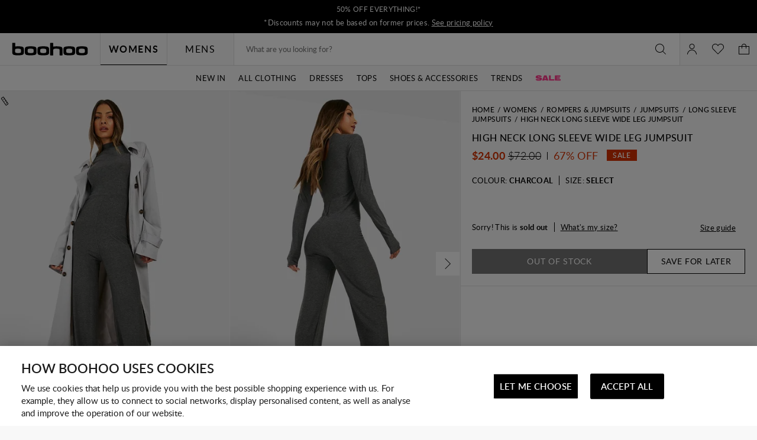

--- FILE ---
content_type: text/javascript; charset=utf-8
request_url: https://e.cquotient.com/recs/bbdt-boohoo-NA/viewed-recently?callback=CQuotient._callback2&_=1768659645550&_device=mac&userId=&cookieId=bcaRGhgw2w5pqzu9lc9yfXdh0C&emailId=&anchors=id%3A%3A%7C%7Csku%3A%3A%7C%7Ctype%3A%3A%7C%7Calt_id%3A%3A&slotId=recently-viewed-pdp&slotConfigId=pdp-recently-viewed-einstein&slotConfigTemplate=slots%2Frecommendation%2FeinsteinRecentlyViewed.isml&ccver=1.03&realm=BBDT&siteId=boohoo-NA&instanceType=prd&v=v3.1.3&json=%7B%22userId%22%3A%22%22%2C%22cookieId%22%3A%22bcaRGhgw2w5pqzu9lc9yfXdh0C%22%2C%22emailId%22%3A%22%22%2C%22anchors%22%3A%5B%7B%22id%22%3A%22%22%2C%22sku%22%3A%22%22%2C%22type%22%3A%22%22%2C%22alt_id%22%3A%22%22%7D%5D%2C%22slotId%22%3A%22recently-viewed-pdp%22%2C%22slotConfigId%22%3A%22pdp-recently-viewed-einstein%22%2C%22slotConfigTemplate%22%3A%22slots%2Frecommendation%2FeinsteinRecentlyViewed.isml%22%2C%22ccver%22%3A%221.03%22%2C%22realm%22%3A%22BBDT%22%2C%22siteId%22%3A%22boohoo-NA%22%2C%22instanceType%22%3A%22prd%22%2C%22v%22%3A%22v3.1.3%22%7D
body_size: 78
content:
/**/ typeof CQuotient._callback2 === 'function' && CQuotient._callback2({"viewed-recently":{"displayMessage":"viewed-recently","recs":[],"recoUUID":"32b12294-89f3-4aca-af3e-c24655374354"}});

--- FILE ---
content_type: text/javascript; charset=utf-8
request_url: https://e.cquotient.com/recs/bbdt-boohoo-NA/ML-Engine?callback=CQuotient._callback0&_=1768659645535&_device=mac&userId=&cookieId=bcaRGhgw2w5pqzu9lc9yfXdh0C&emailId=&anchors=id%3A%3A%7C%7Csku%3A%3A%7C%7Ctype%3A%3A%7C%7Calt_id%3A%3A&slotId=category-recommendations-pdp&slotConfigId=PDP_Einstein_Recommendations&slotConfigTemplate=slots%2Frecommendation%2Fpredictiverecommendations.isml&ccver=1.03&realm=BBDT&siteId=boohoo-NA&instanceType=prd&v=v3.1.3&json=%7B%22userId%22%3A%22%22%2C%22cookieId%22%3A%22bcaRGhgw2w5pqzu9lc9yfXdh0C%22%2C%22emailId%22%3A%22%22%2C%22anchors%22%3A%5B%7B%22id%22%3A%22%22%2C%22sku%22%3A%22%22%2C%22type%22%3A%22%22%2C%22alt_id%22%3A%22%22%7D%5D%2C%22slotId%22%3A%22category-recommendations-pdp%22%2C%22slotConfigId%22%3A%22PDP_Einstein_Recommendations%22%2C%22slotConfigTemplate%22%3A%22slots%2Frecommendation%2Fpredictiverecommendations.isml%22%2C%22ccver%22%3A%221.03%22%2C%22realm%22%3A%22BBDT%22%2C%22siteId%22%3A%22boohoo-NA%22%2C%22instanceType%22%3A%22prd%22%2C%22v%22%3A%22v3.1.3%22%7D
body_size: 68
content:
/**/ typeof CQuotient._callback0 === 'function' && CQuotient._callback0({"ML-Engine":{"displayMessage":"ML-Engine","recs":[],"recoUUID":"db7e0689-088f-4fdd-8fae-57f46a0783d0"}});